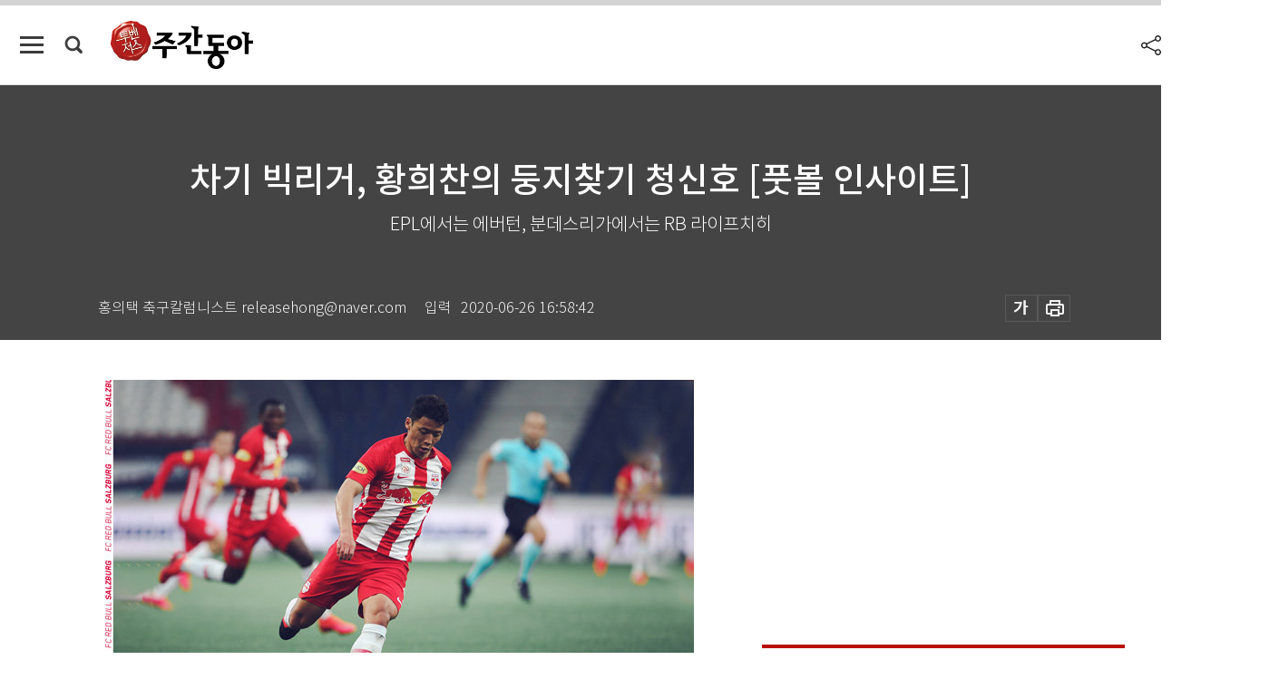

--- FILE ---
content_type: text/html; charset=UTF-8
request_url: https://weekly.donga.com/sports/article/all/11/2102631/1
body_size: 17699
content:
<!DOCTYPE html>
<html lang="ko">
<head>
<title>차기 빅리거, 황희찬의 둥지찾기 청신호 [풋볼 인사이트]｜주간동아</title>
<meta charset="utf-8" />
<meta http-equiv="X-UA-Compatible" content="IE=edge" />
<meta name='keywords' content='주간동아, 동아일보, 동아닷컴, Weekly.donga.com'>
<meta name='description' content="&ldquo;황희찬, 그동안 우리 팀에서 정말 잘해줬어. 행운을 빌게.&rdquo; 레드불 잘츠부르크를 이끈 제시 마시 감독도 이 선수의 이적을 기정사실화했다. 계약 기간이 한 시즌밖에 안 남은 지금&hellip;">
<meta name='writer' content='주간동아'>
<link rel="image_src" href="https://dimg1.donga.com/ugc/CDB/WEEKLY/Article/5e/f5/9c/40/5ef59c402361d2738de6.jpg" />
<link rel='stylesheet' type='text/css' href='https://image.donga.com/magazine/week_w/css/style_sub.css?t=20250410' />
<script data-ad-client='ca-pub-3925768217140661' async src='https://pagead2.googlesyndication.com/pagead/js/adsbygoogle.js'></script>
<!-- dable meta tag -->
<!-- 아이템 ID (필수): 아이템을 식별하기 위해 사용하시는 유일한 키를 입력해 주셔야 하며, 문자 혹은 숫자를 입력하실 수
있으며, 동일한 아이템의 경우, PC와 모바일에서 동일한 아이템 ID 값을 가져야 합니다. -->
<meta content="2102631" property="dable:item_id">

<!-- 아이템 작성자(기자명) (필수) -->
<meta content="홍의택 축구칼럼니스트" property="dable:author">

<!-- 아이템 카테고리 -->
<meta content="스포츠" property="article:section"> <!-- 메인 카테고리 (필수) -->

<!-- 아이템 작성일(ISO 8601) (필수) -->
<meta content="2020-06-26T16:58:42+09:00" property="article:published_time"> <!-- 예(한국시간 오후 1:20) -->

<meta name='robots' content='max-image-preview:standard'/>
<meta property="og:title" content="차기 빅리거, 황희찬의 둥지찾기 청신호 [풋볼 인사이트]" />
<meta property="og:image" content="https://dimg1.donga.com/ugc/CDB/WEEKLY/Article/5e/f5/9c/40/5ef59c402361d2738de6.jpg" />
<meta property="og:image:width" content="650" />
<meta property="og:image:height" content="365" />
<meta property="og:type" content="article" />
<meta property="og:site_name" content="주간동아" />
<meta property="og:description" content="“황희찬, 그동안 우리 팀에서 정말 잘해줬어. 행운을 빌게.” 레드불 잘츠부르크를 이끈 제시 마시 감독도 이 선수의 이적을 기정사실화했다. 계약 기간이 한 시즌밖에 안 남은 지금…" />
<meta property="og:pubdate" content="2020-06-26 16:58:42" />
<meta property='og:url' content='https://weekly.donga.com/sports/article/all/11/2102631/1'><meta name='twitter:url' content='https://weekly.donga.com/sports/article/all/11/2102631/1' />
<meta name="twitter:card" content="summary_large_image" />
<meta name="twitter:image:src" content="https://dimg1.donga.com/ugc/CDB/WEEKLY/Article/5e/f5/9c/40/5ef59c402361d2738de6.jpg" />
<meta name="twitter:site" content="@dongamedia" />
<meta name="twitter:description" content="“황희찬, 그동안 우리 팀에서 정말 잘해줬어. 행운을 빌게.” 레드불 잘츠부르크를 이끈 제시 마시 감독도 이 선수의 이적을 기정사실화했다. 계약 기간이 한 시즌밖에 안 남은 지금…" />
<meta name="twitter:title" content="차기 빅리거, 황희찬의 둥지찾기 청신호 [풋볼 인사이트]" />
<meta itemprop="name" content="차기 빅리거, 황희찬의 둥지찾기 청신호 [풋볼 인사이트]">
<meta itemprop="description" content="“황희찬, 그동안 우리 팀에서 정말 잘해줬어. 행운을 빌게.” 레드불 잘츠부르크를 이끈 제시 마시 감독도 이 선수의 이적을 기정사실화했다. 계약 기간이 한 시즌밖에 안 남은 지금…">
<meta itemprop="image" content="https://dimg1.donga.com/ugc/CDB/WEEKLY/Article/5e/f5/9c/40/5ef59c402361d2738de6.jpg">

<link rel='stylesheet' type='text/css' href='https://image.donga.com/magazine/week_m/css/jquery-ui.css' />
<script type="text/javascript" src="https://image.donga.com/donga/js.v.1.0/jquery-latest.js"></script>
<script type='text/javascript' src='https://image.donga.com/donga/js.v.1.0/jquery-ui.js'></script>
<script type='text/javascript' src='https://image.donga.com/donga/js.v.1.0/jquery-cookie.js'></script>
<script type='text/javascript' src='https://image.donga.com/donga/js.v.1.0/donga.js'></script>
<script type="text/javascript" src="https://image.donga.com/donga/js.v.2.0/slick.js"></script>
<link rel="stylesheet" type="text/css" href="https://image.donga.com/donga/css.v.2.0/slick.css"/>
<script type='text/javascript' src="https://image.donga.com/magazine/week_w/js/common.js?t=20260118"></script>
<script async src="https://securepubads.g.doubleclick.net/tag/js/gpt.js"></script>
<script>
  window.googletag = window.googletag || {cmd: []};
  googletag.cmd.push(function() {
    googletag.defineSlot('/106061858/donga_magazine/pc_magazine_300250', [300, 250], 'div-gpt-ad-1697095737422-0').addService(googletag.pubads());
    googletag.defineSlot('/106061858/donga_magazine/pc_magazine_120600', [120, 600], 'div-gpt-ad-1697098371287-0').addService(googletag.pubads());
    googletag.defineSlot('/106061858/pc_magazine_970250_1', [970, 250], 'div-gpt-ad-1697096865331-0').addService(googletag.pubads());
    googletag.defineSlot('/106061858/donga_magazine/pc_magazine_970250_2', [970, 250], 'div-gpt-ad-1697099813812-0').addService(googletag.pubads());
    googletag.pubads().enableSingleRequest();
    googletag.pubads().collapseEmptyDivs();
    googletag.enableServices();
  });
</script>

<script type="text/javascript" src="https://image.donga.com/donga/js.v.1.0/GAbuilder.js?t=20240911"></script>
<script type="text/javascript">
gabuilder = new GAbuilder('GTM-N9BWDNB') ;
let pageviewObj = {
    'up_login_status' : 'N',
        'ep_contentdata_content_id' : '11.2102631' ,
        'ep_contentdata_content_title' : '차기 빅리거, 황희찬의 둥지찾기 청신호 [풋볼 인사이트]' ,
        'ep_contentdata_delivered_date' : '2020-06-26 16:58:42' ,
        'ep_contentdata_content_category_1depth' : '스포츠' ,
        'ep_contentdata_content_category_2depth' : '-' ,
        'ep_contentdata_content_type' : '-' ,
        'ep_contentdata_content_tags' : '-' ,
        'ep_contentdata_author_name' : '홍의택 축구칼럼니스트(releasehong)' ,
        'ep_contentdata_content_source' : '' ,
        'ep_contentdata_content_multimedia' : '-' ,
        'ep_contentdata_content_characters' : '3543' ,
        'ep_contentdata_content_loginwall' : 'N' ,
        'ep_contentdata_content_series' : '풋볼 인사이트' ,
        'ep_contentdata_content_issue' : '-' ,
        'ep_contentdata_author_dept' : '-',
    'ep_contentdata_content_issue_number' : '1246'
}
gabuilder.GAScreen(pageviewObj);
</script>

</head>
<body>
    
<!-- Google Tag Manager (noscript) -->
<noscript><iframe src='https://www.googletagmanager.com/ns.html?id=GTM-N9BWDNB' height='0' width='0' style='display:none;visibility:hidden'></iframe></noscript>
<!-- End Google Tag Manager (noscript) -->
        <div id="wrap" class="sub_page">
        <div id="header" class="header view_page">
            <div class="progress_area">
                <div class="progress_bar"></div>
            </div>
            <div class="header_inner">
                <div class="util_box left_box">
                <button class="icon_comm btn_full_menu" type="button"></button>
<button class="icon_comm btn_search" type="button"></button>
<div class="search_box">
    <form action="https://weekly.donga.com/search" method="get">
        <div class="search_bar">
            <input type="text" name="query" id="query" class="top_search" placeholder="검색어를 입력하세요.">
            <button class="icon_comm btn_search" type="submit"></button>
        </div>
    </form>
    <div id="latest_cont" class="latest_cont">
        <div class="list_cont" id="search_saved">
            <span class="tit">최근검색어</span>
            <p class='no_search'>최근 검색어<br /> 내역이 없습니다.</p>
        </div>
        <div id="fun_cont" class="fun_cont">
            <span class='btn_save'>검색어 저장 <button type='button' class='save' data-save='Y'>끄기</button></span>
            <button type="button" class="btn_close icon_com01 close">닫기</button>
        </div>
    </div>
</div>
            <script>
            $('#fun_cont .save').on('click', function () {
                if ( $(this).data('save') == "N" )
                {
                    $(this).data('save', 'Y') ;
                    $(this).html('끄기');
                    $.cookie('WEEKLYsearchWordSave', 'Y', { expires: 365, path: '/', domain: 'donga.com' });
                    $("#latest_cont p").remove() ;
                    $("#latest_cont ul").show() ;

                    let eventObj = {};
                    eventObj = {
                        event_name : 'search_event',
                        ep_button_name : '검색어 저장 켜기',
                        ep_button_area : '헤더',
                        ep_button_category : '공통'
                    }
                    gabuilder.GAEventOBJ(eventObj) ;
                }
                else
                {
                    $(this).data('save', 'N') ;
                    $(this).html('켜기');
                    $.cookie('WEEKLYsearchWordSave', 'N', { expires: 365, path: '/', domain: 'donga.com' });
                    $("#latest_cont ul").hide() ;
                    $("#latest_cont .list_cont .no_search").remove() ;
                    $("#latest_cont .list_cont").append("<p class='no_search'>검색어 저장 기능을<br /> 확인해주세요.</p>") ;

                    let eventObj = {};
                    eventObj = {
                        event_name : 'search_event',
                        ep_button_name : '검색어 저장 끄기',
                        ep_button_area : '헤더',
                        ep_button_category : '공통'
                    }
                    gabuilder.GAEventOBJ(eventObj) ;
                }
                return false;
            });
            $('#latest_cont .btn_del').on('click', function () {
                var word = $(this).data('word') ;
                setCookieSearch(word) ;
                $(this).parent().remove() ;
                return false;
            });
            function setCookieSearch(word)
            {
                $.ajax({
                    type: "GET",
                    url: "https://weekly.donga.com/search?mode=remove&query=" + word ,
                    dataType: "html",
                    success: function (result) {
                    }
                });
            }
            </script>

                </div>
                <h2 class="top_logo">
<a href="https://weekly.donga.com">
    <img src="https://image.donga.com/magazine/week_w/images/common/top_logo.png" alt="주간동아">
</a>
</h2>
<div id="gnb" class="gnb ">
    <ul class="gnb_menu">
        <li><a href="https://weekly.donga.com/coverstory">커버스토리</a></li>
        <li><a href="https://weekly.donga.com/politics">정치</a></li>
        <li><a href="https://weekly.donga.com/economy">경제</a></li>
        <li><a href="https://weekly.donga.com/society">사회</a></li>
        <li><a href="https://weekly.donga.com/inter">국제</a></li>
        <li><a href="https://weekly.donga.com/culture">문화&amp;라이프</a></li>
        <li><a href="https://weekly.donga.com/science">IT&amp;과학</a></li>
        <li><a href="https://weekly.donga.com/sports">스포츠</a></li>
        <li><a href="https://weekly.donga.com/people">피플</a></li>
    </ul>
</div>
                <div class="scroll_title">
                    <h2 class="current_title">차기 빅리거, 황희찬의 둥지찾기 청신호 [풋볼 인사이트]</h2>
                    <button class='btn_editnum'><span class='month'>1246</span>호 (2020. 7. 3)</button>
                </div>
                <div class="util_box right_box">
                    <button type="button" class="btn_share"></button>
                    <button type="button" class="btn_reply reply_yes">
                        <span class="replyCnt"></span>
                    </button>
                    <div class='login_wrap '>
    <button class='btn_login'><a href='https://secure.donga.com/membership/login.php?gourl=https%3A%2F%2Fweekly.donga.com%2Fsports%2Farticle%2Fall%2F11%2F2102631%2F1' data-event_name="click_event" data-ep_button_name="로그인" data-ep_button_area="헤더" data-ep_button_category="공통" class='btn_login_gtm'>로그인</a></button>
    <div class='login_list_wrap'>
        <h2 class='user_name'><a href='https://secure.donga.com/membership/info.php'><span class='name'></span> 님</a></h2>
        <h3 class='menu_title'>내 콘텐츠</h3>
        <ul class='login_list'>
            <li>
                <a href='https://weekly.donga.com/Reporter?m=my'>내 구독 기자</a>
                <a href='https://weekly.donga.com/Series?m=my'>내 구독 연재</a>
            </li>
        </ul>
        <a href='https://secure.donga.com/membership/logout.php?gourl=https%3A%2F%2Fweekly.donga.com%2Fsports%2Farticle%2Fall%2F11%2F2102631%2F1' class='logout'>로그아웃</a>
    </div>
</div>
                </div>
                <div id="shareLayer" class="share_layer">
                    <span class="title">공유하기</span>
                    <ul class="share_list"></ul>
                    <span class="icon_comm btn_close">닫기</span>
                </div>
            </div>
            <div class="full_menu_wrap">
    <div class="inner">
        <script src = 'https://dimg.donga.com/carriage/WEEKLY/cron/weekly_poster/weekly_poster.0.js?t=20260118'></script>
        <div class="menu_box">
            <ul class="menu_list gnb_list">
                <li><a href="https://weekly.donga.com/coverstory">커버스토리</a></li>
                <li><a href="https://weekly.donga.com/politics">정치</a></li>
                <li><a href="https://weekly.donga.com/economy">경제</a></li>
                <li><a href="https://weekly.donga.com/society">사회</a></li>
                <li><a href="https://weekly.donga.com/inter">국제</a></li>
                <li><a href="https://weekly.donga.com/culture">문화&amp;라이프</a></li>
                <li><a href="https://weekly.donga.com/science">IT&amp;과학</a></li>
                <li><a href="https://weekly.donga.com/sports">스포츠</a></li>
                <li><a href="https://weekly.donga.com/people">피플</a></li>
                <li><a href="https://weekly.donga.com/List">전체기사</a></li>
            </ul>
            <ul class="menu_list etc_list">
                <li><a href="https://weekly.donga.com/Series">연재</a></li>
                <li><a href="https://pf.kakao.com/_ExlPxixj" target='_blank'>기사제보</a></li>
                <li><a href="https://weekly.donga.com/Library?c=new">최신호 목차</a></li>
                <li><a href="https://web.donga.com/order/magazine/subscription.php" target="_blank">구독신청</a></li>
                <li><a href="https://weekly.donga.com/Library">라이브러리</a></li>
                <li><a href="https://weekly.donga.com/Docs?m=ad">광고안내</a></li>
                <li><a href="https://weekly.donga.com/Reporter">기자페이지</a></li>
            </ul>
        </div>
    </div>
</div>
        </div>
    
            <div class="editart_list_wrap">
            <div class="editart_list">
                <div class="title_cont">
                    <h3 class='title'>주간동아 <span class='month_num'>1246</span>호</h3>
                    <button class="btn_all"><a href="https://weekly.donga.com/Library?c=1246">전체목차보기</a></button>
                    <button class="btn_close"></button>
                    <h4 class='pub_date'>..</h4>
                </div>
                <ul class="editart_list_contents">
                        <li class='list_cate'><h5 class='category'>정치</h5><ul class='contents_list'><li><a href='https://weekly.donga.com/politics/article/03/11/2107320/1'>못 말리는 김현미의 자화자찬</a></li><li><a href='https://weekly.donga.com/politics/article/03/11/2107172/1'>“기본소득은 복지국가 틀 흔드는 위험한 발상”</a></li><li><a href='https://weekly.donga.com/politics/article/03/11/2106349/1'>추미애의 신묘한 권법</a></li><li><a href='https://weekly.donga.com/politics/article/03/11/2106345/1'>진중권, “‘토착왜구’로 몰리는 보수, 진보도 감동시켜야 재건 가능“ [진중권의 직설⑤]</a></li><li><a href='https://weekly.donga.com/politics/article/03/11/2106250/1'>北 원산에 배치된 구형 전투기, 근접 공중전엔 南보다 우세 [웨펀]</a></li><li><a href='https://weekly.donga.com/politics/article/03/11/2105307/1'>與,국회 상임위원장 싹쓸이</a></li><li><a href='https://weekly.donga.com/politics/article/03/11/2102705/1'>“장관 말을 잘라 먹고!”</a></li><li><a href='https://weekly.donga.com/politics/article/03/11/2099654/1'>개성공단에 주둔한 북한군, 교전하면 10분 만에 ‘초토화’ [웨펀]</a></li><li><a href='https://weekly.donga.com/politics/article/03/11/2096275/1'>“300만 원 이하도 공개” 여론, 20대 국회는 ‘모른 척’ 넘겨</a></li><li><a href='https://weekly.donga.com/politics/article/03/11/2089572/1'>1개 분대 탑승 어려운 수리온헬기, 양산 결정하겠다니 [웨펀]</a></li><li><a href='https://weekly.donga.com/politics/article/03/11/2076720/1'>“적의 위협에 대항할 수 없는 무기, 국산도 만들 필요 없다” [웨펀]</a></li></ul></li><li class='list_cate'><h5 class='category'>경제</h5><ul class='contents_list'><li><a href='https://weekly.donga.com/economy/article/04/11/2108075/1'>“내 집 마련은 3기 신도시 신규 분양 공략이 최선책”</a></li><li><a href='https://weekly.donga.com/economy/article/04/11/2100506/1'>‘임대차 3법’ 시행 시나리오, “손해 감수하던 집주인도 인내심 무너져”</a></li></ul></li><li class='list_cate'><h5 class='category'>사회</h5><ul class='contents_list'><li><a href='https://weekly.donga.com/society/article/05/11/2109165/1'>위기에 더욱 빛난 KT&G의 차별화된 사회공헌</a></li><li><a href='https://weekly.donga.com/society/article/05/11/2109154/1'>평화와 번영으로 가는 길, 강원도가 개척한다</a></li><li><a href='https://weekly.donga.com/society/article/05/11/2107294/1'>다주택자 장차관 14명 집에선 ‘버틴 자의 웃음’도 비쳐</a></li><li><a href='https://weekly.donga.com/society/article/05/11/2102807/1'>지방직 공무원들, “주52시간 근무제 지키기 어려워”</a></li><li><a href='https://weekly.donga.com/society/article/05/11/2100519/1'>산모 3명 중 1명이 ‘늦맘’, 고단함 줄여줄 시스템 시급 [늦맘이어도 괜찮아-㉒]</a></li></ul></li><li class='list_cate'><h5 class='category'>국제</h5><ul class='contents_list'><li><a href='https://weekly.donga.com/inter/article/06/11/2100676/1'>“북핵 위협엔 저위력 핵무기가 더 적절”, 美 실전 배치 들어갔다</a></li></ul></li><li class='list_cate'><h5 class='category'>문화&라이프</h5><ul class='contents_list'><li><a href='https://weekly.donga.com/culture/article/0701/11/2107245/1'>임영웅·송가인의 K-트로트 효과, 가수 지망생 선망도 치솟아</a></li><li><a href='https://weekly.donga.com/culture/article/0701/11/2102702/1'>이 군대로 백전백패 12만, 저가항공사 암담한 요즘 9만 클릭</a></li><li><a href='https://weekly.donga.com/culture/article/0701/11/2102754/1'>"집콕에 비좁게 보인다면 싱크대에서 조리 도구 치워보라"</a></li><li><a href='https://weekly.donga.com/culture/article/0701/11/2102759/1'>이불 사이에 신문 끼워 넣으면 습기 걱정 끝</a></li><li><a href='https://weekly.donga.com/culture/article/0701/11/2096225/1'>‘1일1깡’ 실천하는 팬들의 ‘깡지순례길’ [구기자의 #쿠스타그램]</a></li></ul></li><li class='list_cate'><h5 class='category'>스포츠</h5><ul class='contents_list'><li><a href='https://weekly.donga.com/sports/article/09/11/2102631/1'>차기 빅리거, 황희찬의 둥지찾기 청신호 [풋볼 인사이트]</a></li><li><a href='https://weekly.donga.com/sports/article/09/11/2096221/1'>‘화나 이글스’는 왜 ‘매일져 리그’에 빠졌나 [베이스볼 비키니]</a></li></ul></li>
                </ul>
            </div>
        </div>        <div id="contents">
            <div class="article_wrap">
                <div class="article_top">
                    <div class="inner">
                        <h3 class="sub_title"></h3>
                        <p class="title_text">차기 빅리거, 황희찬의 둥지찾기 청신호 [풋볼 인사이트]</p>
                        <p class="title_sub_text">EPL에서는 에버턴, 분데스리가에서는 RB 라이프치히 </p>
                        <div class="top_below_box">
                            <li class='info_write'><h4 class='info_writer'><p class='name'>홍의택 축구칼럼니스트 releasehong@naver.com</p></h4><p class='info_time'>입력<span class='time'>2020-06-26 16:58:42</span></p></li>
                            <div class="util_box">
                                <button type="button" class="btn_util btn_font"></button>
                                <button type="button" class="btn_util btn_print"></button>
                                
                            </div>
                            <div id="fontLayer" class="font_layer">
                                <span class="title">글자크기 설정</span>
                                <span class="font_size">
                                    <button type="button" class="btn_font01">가</button>
                                    <button type="button" class="btn_font02">가</button>
                                    <button type="button" class="btn_font03 on">가</button>
                                    <button type="button" class="btn_font04">가</button>
                                </span>
                                <span class="icon_com01 btn_close">닫기</span>
                            </div>
                        </div>
                    </div>
                </div>
                <div class="article_contents">
                    <div class="inner">
                        <div class="content">
                            <div class="article_view">
                            
                            <div class='article_photo center'><div class='thumb'><img src='https://dimg.donga.com/ugc/CDB/WEEKLY/Article/5e/f5/9c/40/5ef59c402361d2738de6.jpg' alt='최근 이적을 앞둔 레드불 잘츠부르크의 황희찬.' /></div><p class='desc' style='width:650px'>최근 이적을 앞둔 레드불 잘츠부르크의 황희찬.</p></div>“황희찬, 그동안 우리 팀에서 정말 잘해줬어. 행운을 빌게.” 레드불 잘츠부르크를 이끈 제시 마시 감독도 이 선수의 이적을 기정사실화했다. 계약 기간이 한 시즌밖에 안 남은 지금, 팀에서도 더는 잡아둘 수 없다고 판단한 모양이다. 숱한 설을 양산해온 황희찬이 이제는 더 큰 리그, 더 큰 팀으로 향할 참이다.&nbsp;<br><br>또 한 명의 대한민국 빅리거 탄생이라. 과거 박지성이 순도 높은 골로 네덜란드와 잉글랜드 무대를 뒤흔들곤 했지만, 정통 스코어러 임무를 맡은 건 아니었다. 골잡이 영역에서 보면 어쩌면 손흥민이 쥐고 있는 그 바통을 황희찬이 함께 들 수 있지 않을까라는 기대도 있다.&nbsp;<br><br>황희찬이 유럽 땅에 출사표를 던진 건 2015년 1월이다. 포항스틸러스 U-18 포항제철고 졸업과 동시에 장거리 비행길에 올랐다. 행선지 오스트리아는 ‘미지의 땅’ 느낌이 강했다. 과거 서정원 전 감독 등이 선수로 활약하긴 했으나, 국내 축구팬에게 그리 친숙한 곳은 아니었다. 더욱이 처음부터 이 선수의 성공 가도를 내다본 이가 얼마나 됐을까. 국내 고교 초특급이라는 데는 이견이 없었어도, 유럽은 또 다른 얘기였다. 5년 전 잘츠부르크 첫 계약 당시 수줍게 웃던 앳된 소년 앞엔 너무도 고된 싸움이 남아 있었다.<br><br><h3 class='mid_title type02'>EPL에서는 에버턴이 유력</h3>“나를 대놓고 무시하는 동료와 서로 걷어차면서 싸운 적도 있다.” 잘츠부르크 현지에서 만난 황희찬이 과거 에피소드를 꺼내 놓았다. 그런 척박한 토양에서 만 5년 넘도록 분투했고, 생존을 통해 스스로 가치를 증명해 보였다. 오스트리아에서 가장 잘나간다는 팀의 2군에서 시작해 1군 주축이 됐으며, 매년 우승 트로피를 선사하는 등 팀 최전성기를 이끌었다. 유럽축구연맹(UEFA) 유로파리그 4강행 합작, 챔피언스리그 리버풀전 강렬한 득점, 그리고 월드컵과 올림픽, 아시아경기까지. 이제는 더 큰 꿈을 현실로 탐할 때도 됐다 싶다. 때로는 롤러코스터를 타면서까지 축구선수로 성장할 자양분을 빨아들였다.&nbsp;<br><br>유럽 현지 매체들이 거론한 선택지는 크게 두 가지. 잉글리시프리미어리그(EPL)와 독일 분데스리가다. 먼저 EPL은 비교적 최근까지 에버턴 FC행 얘기가 흘러나왔다. 지난겨울 울버햄프턴 원더러스가 꾸준히 언급된 데 이어, 또 다른 클럽이 등장한 것이다. 황희찬 본인도 잉글랜드를 우선순위로 삼았던 것을 떠올리면 개인적 동기 차원에서 흡족할 만했다.&nbsp;<br><br><script type='text/javascript' src='https://image.donga.com/dac/MAGAZINE/PC/magazine_common_view_middle_5para_01.js'></script><br><br>에버턴은 황희찬에게 크나큰 도전이 될 수 있다. 일단 팀 규모부터가 생각보다 상당하다. 박지성, 이영표, 박주영, 손흥민 등 종전 선배들이 맨체스터 유나이티드, 아스널 FC, 토트넘 홋스퍼 같은 팀에서 뛰어서 그렇지, 에버턴도 절대 작은 클럽이 아니다. 2019-2020시즌 순위는 12위로 처져 있지만, 그 위 팀들과 승점 차가 그리 크지 않다. 빡빡하기로 소문난 EPL에서 중상위권을 유지해온 잔뼈 굵은 구단이다.&nbsp;<br><br>‘팀에서 선수를 얼마나 원하느냐’, 즉 ‘경기당 몇 분 정도 출전할 수 있느냐’ 차원에서 고민할 일이다. 황희찬의 사정을 잘 아는 관계자들에 따르면 명장으로 꼽히는 카를로 안첼로티 에버턴 감독도 오랫동안 이 선수를 지켜봐왔다. 다만 황희찬과 또래인 히샬리송이나 도미닉 칼버트르윈 등 기존 자원들과의 경쟁을 고려해야 한다. 도전자 입장에서 깨야 할 벽을 간과할 순 없다. 물론 이런 틈바구니에서 살아만 남는다면 빅클럽행은 한결 수월할 테다. 세계적으로 이목이 쏠리는 EPL의 노출도라면 메리트가 어마어마하다.<br><br><h3 class='mid_title type02'>리그만 따지면, EPL이 더 매력적</h3>그 후 떠오른 게 독일 RB 라이프치히다. 그간 잘츠부르크에서 라이프치히로 넘어간 선수가 한둘이 아니었던 만큼 황희찬의 독일행을 막연하게나마 그리는 이도 적잖았다. 그런데 이달 들어 이 예측이 급물살을 타기 시작했다. 독일 ‘빌트’ ‘키커’ 등 현지 유력 매체들이 황희찬과 라이프치히를 엮으면서부터다. 이들은 어느 정도 신중한 면이 있는 매체들로, 그간 쌓아온 신뢰도가 꽤 된다. “그 보도들이 실제 선수 사정과도 근접하다”는 제보도 뒤따랐다.&nbsp;<br><br>황희찬이 라이프치히로 갈 것이라고 유추할 만한 단서는 꽤 많다. 일단 라이프치히의 골잡이 티모 베르너가 이적했다. EPL 소속 첼시 FC는 최근 “라이프치히의 베르너와 5년 계약을 맺었다”고 공표했다. 원 구단으로선 핵심 자원이 빠진 자리를 하루빨리 메워야 한다. 율리안 나겔스만 라이프치히 감독이 황희찬의 존재를 잘 아는 만큼 이 선수 역시 영입 후보군에 있으리라는 합리적 추론이 나온다.&nbsp;<br><br>감독이 원해서, 선수가 원해서라는 이유만으로 덜컥 거래가 성사되진 않는다. 축구에서 ‘이적’은 이적료를 다룰 양 구단 간, 그리고 금전적 조건 및 계약 기간 등을 맞출 구단과 선수 간 여러 합의가 맞아떨어져야 하는 이른바 종합예술이다. 황희찬의 사례처럼 기존 구단이 아직 선수 권리를 주장할 수 있다면 ‘A팀-선수-B팀’ 모두가 충족할 협상 과정이 필수다. 서로 조금이라도 더 얻으려는 복잡한 수 싸움이 불가피하다는 얘기다.&nbsp;<br><br>이런 점을 고려한다면 분데스리가행 전망이 밝은 편이다. 잘츠부르크와 라이프치히는 에너지 드링크 업체 ‘레드불’을 통해 태어났다. 모기업을 클럽 이름에 전체적으로 노출할 수 없다는 규정에 의거, 라이프치히가 ‘Red Bull’ 대신 약자만 같은 ‘RasenBall Sport’를 사용하고 있지만 두 팀 모두 레드불을 뿌리로 하고 있다. 라이프치히 홈구장 이름도 ‘레드불 아레나’다. 모태가 같은 팀인 만큼 선수 이적의 매듭을 풀어가기도 쉬웠다. 실제로 나비 케이타, 다요 우파메카노 등 적잖은 잘츠부르크 출신이 라이프치히에서 만개했다.&nbsp;<br><br>리그 전반의 경쟁력이라면 EPL이 분데스리가보다 매력적이긴 하다. 다만 최근 몇 년간 바이에른 뮌헨, 보루시아 도르트문트, 보루시아 묀헨글라트바흐 등과 최상위권에서 경쟁해온 라이프치히라면 황희찬의 커리어에 ‘분데스리가 우승’을 새겨 넣을지도 모를 일이다. 이는 함부르크 SV, 바이엘 04 레버쿠젠을 거친 손흥민에게도 없는 대업적이다.<br><br><h3 class='mid_title type02'>황희찬, 세계적 선수로 도약할 준비</h3>또 라이프치히는 매년 챔피언스리그에 출전 중이다. 정규리그나 유로파리그에 만족해야 할 에버턴과 달리, 이곳에서라면 ‘별들의 전쟁’을 좀 더 많이 경험할 수 있다. 황희찬 본인도 챔피언스리그가 얼마나 매력적인지 잘 알고 있다. 몸값 폭등의 실경험자이기도 하지 않나. 황희찬의 빅리그 이적설이 연이어 터져 나온 것도 지난해 10월 리버풀 수비수 버질 판 다이크를 제친 뒤 골문을 연 다음이었다.&nbsp;<br><br>지금까지 큰 그림을 그리며 준비해온 황희찬이다. 사석에서는 “훗날 잉글랜드나 스페인에서 뛰고 싶다”는 바람을 밝히기도 했다. 지금 당장 유럽에서 손꼽히는 대형 클럽으로 가면 좋겠지만, 병역이 해결된 20대 중반 선수에겐 확실한 디딤돌이 우선이다. 오스트리아에서만 누빈 지난 5년과 달리, 새로운 리그 흐름에 익숙해진다면 향후 빅클럽 적응도 한결 수월할 테다.&nbsp;<br><br>새로운 팀과 관련된 공식 발표도 머지않은 듯하다. 황희찬을 가까이에서 지켜봐온 이의 말이 문득 떠오른다. “5년 전 오스트리아에 갈 때 ‘진짜 시작이구나’ 싶었는데, 지금도 ‘또다시 시작이구나'’라는 느낌이다. 매 순간이 도전이고 쉬운 게 하나도 없었다.” 본디 황희찬의 것은 존재하지 않았을지도 모른다. 늘 무언가를 쟁취하며 이뤄왔으니, 이제는 또 다른 출발선에 선 이 공격수의 꿈을 응원한다.<br><br>
                            </div>
                            <div class="article_bottom">
                                <!-- 키워드 -->
                                
                                <!-- //키워드 -->
                                <!-- 관련 기획/연재 -->
                                                        <div class='relative_article'>
                            <div class='title_cont'>
                                <h4 class='title'><a href='https://weekly.donga.com/Series?c=990920' data-event_name="click_content_event" data-ep_button_name="풋볼 인사이트" data-ep_button_area="관련 연재" data-ep_button_category="기사뷰">풋볼 인사이트</a></h4>
                                <button type='button' class='btn_subscribe'  data-scrap='990920' data-scrap_type='series' data-scrap_name='풋볼 인사이트' data-scrap_idx='/sports/article/all/11/2091865/1' >구독</button>
                            </div>
                            <div class='relative_cont'>
                                <div class='thum'><img src='https://dimg.donga.com/a/250/170/90/1/ugc/CDB/WEEKLY/Article/5e/e6/d3/7b/5ee6d37b0623d2738de6.jpg' alt='' /></div>
                                <ul class='relative_article_list'>
                                    <li class='list_item'><a href='https://weekly.donga.com/sports/article/all/11/2091865/1' data-event_name="click_content_event" data-ep_button_name="기분 좋은 손흥민의 레알마드리드 이적설 [풋볼인사이트]" data-ep_button_area="관련 연재" data-ep_button_category="기사뷰"><h5 class='relative_title'>기분 좋은 손흥민의 레알마드리드 이적설 [풋볼인사이트]</h5><p class='relative_txt'>‘손흥민의 레알 마드리드행?’ 6월 첫째 주 스페인에서 시작된 보도가 세계로 퍼졌다. 유럽 전반을 거치더니 국내로 넘어와서도 이슈가 됐다. '…</p></a></li><li class='list_item'><a href='https://weekly.donga.com/sports/article/all/11/2076435/1' data-event_name="click_content_event" data-ep_button_name="빅 리거 실력+베테랑 관록=K리그 부흥동력 [풋볼 인사이트]" data-ep_button_area="관련 연재" data-ep_button_category="기사뷰"><h5 class='relative_title'>빅 리거 실력+베테랑 관록=K리그 부흥동력 [풋볼 인사이트]</h5></a></li><li class='list_item'><a href='https://weekly.donga.com/sports/article/all/11/2057799/1' data-event_name="click_content_event" data-ep_button_name="전북의 4연패냐, 울산의 설욕전이냐 [풋볼인사이트]" data-ep_button_area="관련 연재" data-ep_button_category="기사뷰"><h5 class='relative_title'>전북의 4연패냐, 울산의 설욕전이냐 [풋볼인사이트]</h5></a></li>
                                </ul>
                            </div>
                        </div>
                                <!-- //관련 기획/연재 -->
                                
                                <!-- //댓글 -->
                                                    <div class="reply_wrap">
                        <div class="reply_box">
                            <link rel='stylesheet' type='text/css' href='https://image.donga.com/donga/css.v.2.0/donga_reply.css?t=20230913' />
                            <script type='text/javascript' src='https://image.donga.com/donga/js.v.4.0/spintop-comment.js?t=20230913'></script>
                            <a name='replyLayer'></a>
                            <div class="reply_top">
                                <span class="title">댓글</span>
                                <span class="txt"><em id='replyCnt' class='replyCnt'>0</em>개</span>
                            </div>
                            <div class='login_box'><a href='javascript:void(0);'  onclick="javascript:gabuilder.setMakeCookiePV('댓글', 'ga4Articleinfo', 'donga.com', 10, 'https://secure.donga.com/membership/login.php?gourl=https%3A%2F%2Fweekly.donga.com%2Fsports%2Farticle%2Fall%2F11%2F2102631%2F1?comm'); return false;">의견을 남겨주세요. </a></div>
                            <div id='spinTopBestLayer' class='reply_con'></div>
                            <div class="more" style="display:block">
                                <a href="javascript:void(0);" class="btn_more" onclick="javascript:replyLayerPopup();" >
                                    <span class="txt_more">전체 댓글 <span class="replyCnt">0</span>개 보기</span>
                                    <span class="icon_com icon_more"></span>
                                </a>
                            </div>
                        </div>
                    </div>
                    <div id="replyLayerPopup">
                        <div class="reply_layer_con">
                            <div class="reply_box">
                                <a name='replyLayer'></a>
                                <div class="reply_top_wrap">
                                    <div class="reply_top">
                                        <span class="title">댓글</span>
                                        <span class="txt"><em class='replyCnt'>0</em>개</span>
                                    </div>
                                    <span class="layer_close" onclick="javascript:return replyPopupObj.hide();">닫기</span>
                                </div>
                                <div id="spinTopLayer"></div>
                            </div>
                            <div id="reply_gather"></div>
                        </div>
                    </div>

                            </div>
                        </div>
                        <!-- EAST -->
                        <div class="aside">
                            <div class="aside_top_ad">
                                <div class="tem_ad02"><!-- /106061858/donga_magazine/pc_magazine_300250 -->
<div id='div-gpt-ad-1697095737422-0' style='min-width: 300px; min-height: 250px;'>
  <script>
    googletag.cmd.push(function() { googletag.display('div-gpt-ad-1697095737422-0'); });
  </script>
</div></div>
                            </div>
                            <div class="aside_track prjct_srs">
                                <div class="aside_list_box prjct_srs">
                                    <ul class="aside_slide_list">
                                        <li class='list_item'><div class='title_cont'><h4 class='sub_title'>기획·연재</h4><h3 class='title'><a href='https://weekly.donga.com/Series?c=990456' data-event_name="click_content_event" data-ep_button_name="투(投)벤저스" data-ep_button_area="기획·연재" data-ep_button_category="기사뷰">투(投)벤저스</a></h3><button type='button' class='btn_subscribe'  data-scrap='990456' data-scrap_type='series' data-scrap_name='투(投)벤저스' data-scrap_idx='/economy/article/04/13/6058093/1' >구독</button></div><div class='list_cont'><a href='https://weekly.donga.com/economy/article/04/13/6058093/1' data-event_name="click_content_event" data-ep_button_name="‘AI 해킹’ 본질은 인간의 판단과 통제 실패" data-ep_button_area="기획·연재" data-ep_button_category="기사뷰">
                    <div class='thumb'><img src='https://dimg.donga.com/a/150/90/90/1/ugc/CDB/WEEKLY/Article/69/67/49/c4/696749c40867a0a0a0a.png' alt=''></div>
                    <div class='info'>
                    <p>‘AI 해킹’ 본질은 인간의 판단과 통제 실패</p>
                    </div>
                    </a><a href='https://weekly.donga.com/economy/article/04/13/6058084/1' data-event_name="click_content_event" data-ep_button_name="‘환율 안정’ 국내 투자 매력도 높여야 가능하다" data-ep_button_area="기획·연재" data-ep_button_category="기사뷰">
                    <div class='thumb'><img src='https://dimg.donga.com/a/150/90/90/1/ugc/CDB/WEEKLY/Article/69/67/49/4c/6967494c01b6a0a0a0a.png' alt=''></div>
                    <div class='info'>
                    <p>‘환율 안정’ 국내 투자 매력도 높여야 가능하다</p>
                    </div>
                    </a><a href='https://weekly.donga.com/economy/article/04/13/6058078/1' data-event_name="click_content_event" data-ep_button_name="올해 주목받는 원자재는 구리" data-ep_button_area="기획·연재" data-ep_button_category="기사뷰">
                    <div class='thumb'><img src='https://dimg.donga.com/a/150/90/90/1/ugc/CDB/WEEKLY/Article/69/68/32/57/696832570f5ad2738e25.jpg' alt=''></div>
                    <div class='info'>
                    <p>올해 주목받는 원자재는 구리</p>
                    </div>
                    </a></div></li><li class='list_item'><div class='title_cont'><h4 class='sub_title'>기획·연재</h4><h3 class='title'><a href='https://weekly.donga.com/Series?c=990466' data-event_name="click_content_event" data-ep_button_name="돈의 심리" data-ep_button_area="기획·연재" data-ep_button_category="기사뷰">돈의 심리</a></h3><button type='button' class='btn_subscribe'  data-scrap='990466' data-scrap_type='series' data-scrap_name='돈의 심리' data-scrap_idx='//article/990466/13/6051571/1' >구독</button></div><div class='list_cont'><a href='https://weekly.donga.com//article/990466/13/6051571/1' data-event_name="click_content_event" data-ep_button_name="주택 보유세 올리면 집값도 뛴다" data-ep_button_area="기획·연재" data-ep_button_category="기사뷰">
                    <div class='thumb'><img src='https://dimg.donga.com/a/150/90/90/1/ugc/CDB/WEEKLY/Article/69/61/a2/7b/6961a27b1fd3a0a0a0a.png' alt=''></div>
                    <div class='info'>
                    <p>주택 보유세 올리면 집값도 뛴다</p>
                    </div>
                    </a><a href='https://weekly.donga.com//article/990466/13/6039412/1' data-event_name="click_content_event" data-ep_button_name="부자가 친구의 성공을 반기는 이유" data-ep_button_area="기획·연재" data-ep_button_category="기사뷰">
                    <div class='thumb'><img src='https://dimg.donga.com/a/150/90/90/1/ugc/CDB/WEEKLY/Article/69/57/52/38/6957523826e0a0a0a0a.png' alt=''></div>
                    <div class='info'>
                    <p>부자가 친구의 성공을 반기는 이유</p>
                    </div>
                    </a><a href='https://weekly.donga.com//article/990466/13/6029410/1' data-event_name="click_content_event" data-ep_button_name="여행이 행복한 건 ‘돈 쓰는 사람’이기 때문 " data-ep_button_area="기획·연재" data-ep_button_category="기사뷰">
                    <div class='thumb'><img src='https://dimg.donga.com/a/150/90/90/1/ugc/CDB/WEEKLY/Article/69/4e/2c/91/694e2c912317a0a0a0a.jpg' alt=''></div>
                    <div class='info'>
                    <p>여행이 행복한 건 ‘돈 쓰는 사람’이기 때문 </p>
                    </div>
                    </a></div></li><li class='list_item'><div class='title_cont'><h4 class='sub_title'>기획·연재</h4><h3 class='title'><a href='https://weekly.donga.com/Series?c=990927' data-event_name="click_content_event" data-ep_button_name="위클리 해축" data-ep_button_area="기획·연재" data-ep_button_category="기사뷰">위클리 해축</a></h3><button type='button' class='btn_subscribe'  data-scrap='990927' data-scrap_type='series' data-scrap_name='위클리 해축' data-scrap_idx='//article/990927/13/6050224/1' >구독</button></div><div class='list_cont'><a href='https://weekly.donga.com//article/990927/13/6050224/1' data-event_name="click_content_event" data-ep_button_name="맨시티, ‘특급 골잡이’ 세메뇨 영입으로 공격 퍼즐 완성 노린다" data-ep_button_area="기획·연재" data-ep_button_category="기사뷰">
                    <div class='thumb'><img src='https://dimg.donga.com/a/150/90/90/1/ugc/CDB/WEEKLY/Article/69/60/8b/70/69608b702023a0a0a0a.jpg' alt=''></div>
                    <div class='info'>
                    <p>맨시티, ‘특급 골잡이’ 세메뇨 영입으로 공격 퍼즐 완성 노린다</p>
                    </div>
                    </a><a href='https://weekly.donga.com//article/990927/13/6039379/1' data-event_name="click_content_event" data-ep_button_name="[영상] “요즘 세계 축구는 ‘더 많이, 더 세게 뛰는’ 게 대세”" data-ep_button_area="기획·연재" data-ep_button_category="기사뷰">
                    <div class='thumb'><img src='https://dimg.donga.com/a/150/90/90/1/ugc/CDB/WEEKLY/Article/69/5b/48/5d/695b485d1f4fa0a0a0a.jpg' alt=''></div>
                    <div class='info'>
                    <p>[영상] “요즘 세계 축구는 ‘더 많이, 더 세게 뛰는’ 게 대세”</p>
                    </div>
                    </a><a href='https://weekly.donga.com//article/990927/13/6029419/1' data-event_name="click_content_event" data-ep_button_name="부임 7개월 만에 리더십 위기 알론소 감독" data-ep_button_area="기획·연재" data-ep_button_category="기사뷰">
                    <div class='thumb'><img src='https://dimg.donga.com/a/150/90/90/1/ugc/CDB/WEEKLY/Article/69/4e/2d/82/694e2d8207a6a0a0a0a.jpg' alt=''></div>
                    <div class='info'>
                    <p>부임 7개월 만에 리더십 위기 알론소 감독</p>
                    </div>
                    </a></div></li><li class='list_item'><div class='title_cont'><h4 class='sub_title'>기획·연재</h4><h3 class='title'><a href='https://weekly.donga.com/Series?c=990784' data-event_name="click_content_event" data-ep_button_name="김상하의 이게 뭐Z?" data-ep_button_area="기획·연재" data-ep_button_category="기사뷰">김상하의 이게 뭐Z?</a></h3><button type='button' class='btn_subscribe'  data-scrap='990784' data-scrap_type='series' data-scrap_name='김상하의 이게 뭐Z?' data-scrap_idx='//article/0701/13/6054589/1' >구독</button></div><div class='list_cont'><a href='https://weekly.donga.com//article/0701/13/6054589/1' data-event_name="click_content_event" data-ep_button_name="Z세대의 ‘N인N색’ 새해맞이" data-ep_button_area="기획·연재" data-ep_button_category="기사뷰">
                    <div class='thumb'><img src='https://dimg.donga.com/a/150/90/90/1/ugc/CDB/WEEKLY/Article/69/64/b7/63/6964b7630f16a0a0a0a.png' alt=''></div>
                    <div class='info'>
                    <p>Z세대의 ‘N인N색’ 새해맞이</p>
                    </div>
                    </a><a href='https://weekly.donga.com//article/990784/13/6039403/1' data-event_name="click_content_event" data-ep_button_name="Z세대가 선택한 ‘추억 소환’ 유행" data-ep_button_area="기획·연재" data-ep_button_category="기사뷰">
                    <div class='thumb'><img src='https://dimg.donga.com/a/150/90/90/1/ugc/CDB/WEEKLY/Article/69/57/51/c0/695751c00fb1a0a0a0a.jpg' alt=''></div>
                    <div class='info'>
                    <p>Z세대가 선택한 ‘추억 소환’ 유행</p>
                    </div>
                    </a><a href='https://weekly.donga.com//article/0701/13/6026776/1' data-event_name="click_content_event" data-ep_button_name="올해 Z세대가 픽한 생일카페는 ‘예수님 생일카페’" data-ep_button_area="기획·연재" data-ep_button_category="기사뷰">
                    <div class='thumb'><img src='https://dimg.donga.com/a/150/90/90/1/ugc/CDB/WEEKLY/Article/69/4b/bb/7e/694bbb7e0055a0a0a0a.png' alt=''></div>
                    <div class='info'>
                    <p>올해 Z세대가 픽한 생일카페는 ‘예수님 생일카페’</p>
                    </div>
                    </a></div></li>
                                    </ul>
                                    <div class="dot_box"></div>
                                </div>
                            </div>

<script>
    $(document).ready(function () {
        let max_scroll = 0;
        function progressBarArticle(titleDiv, contentDiv, footerDiv, progressBarObj) {
            if (titleDiv.length > 0 && contentDiv.length > 0 && footerDiv.length > 0 && progressBarObj.length > 0) {
                let windowHeight = $(window).height();
                let titleDivHeight = titleDiv.outerHeight(true);
                let footerHeight = footerDiv.outerHeight(true);
                let targetDivTop = contentDiv.offset().top - titleDivHeight - $(window).scrollTop();
                let progress = 0;
                if (targetDivTop <= 0) {
                    let articleHeight = contentDiv.height() + titleDivHeight - footerHeight;
                    let targetDivBottom = targetDivTop + articleHeight;
                    if (targetDivBottom > 0) {
                        progress = (1 - (targetDivBottom / articleHeight)) * 100;
                    } else {
                        progress = 100;
                    }
                } else {
                    progress = 0;
                }
                progressBarObj.width(progress + '%');
                if (progress > max_scroll) {
                    max_scroll = progress
                    if (progress > 100) {
                        max_scroll = 100;
                    }
                }
            }
        }

        $(window).scroll(function () {
            progressBarArticle($('#contents .article_top'), $('.article_view'), $('.article_bottom'), $('.progress_bar'));
        });

        window.replyPopupObj = Popup($('#replyLayerPopup'), {
            vertical: 'top',     /* top, bottom, center */
            horizontal: 'right',  /* left, right, center */
            //effect: 'blind',  /* clip slide blind */
            //direction: 'right',   /* up, down, left, right */
            duration: 0.1
        });

        $('.btn_reply').on('click', function () {
            replyPopupObj.show();
        });
    })
</script>
<script>
    window.replyPopupObj = Popup( $( '#replyLayerPopup' ), {
    	vertical: 'top',     /* top, bottom, center */
    	horizontal: 'right',  /* left, right, center */
    	//effect: 'blind',  /* clip slide blind */
    	//direction: 'right',   /* up, down, left, right */
    	duration: 0.1
    });

    var spinTopParams = new Array();
    spinTopParams['length'] = '10' ;
    spinTopParams['show'] = '3';
    spinTopParams['anchor'] = '0';
    spinTopParams['site'] = 'weekly.donga.com' ;
    spinTopParams['newsid'] = 'WEEKLY.2102631' ;
    spinTopParams['newsurl'] = 'https://weekly.donga.com/sports/article/all/11/2102631/1' ;
    spinTopParams['newstitle'] = '차기 빅리거, 황희찬의 둥지찾기 청신호 [풋볼 인사이트]' ;
    spinTopParams['newsimage'] = 'https://dimg.donga.com/ugc/CDB/WEEKLY/Article/5e/f5/9c/40/5ef59c402361d2738de6.jpg' ;


    var chk_comment = true;
    $(window).scroll(function(){
        if( chk_comment && ($(window).scrollTop() > $(".reply_wrap").position().top - $(window).height()) )
        {
            chk_comment = false;
            _spinTopBest(spinTopParams, 1) ;

        }
    });


    function replyLayerPopup( cSort )
    {
        replyPopupObj.show();
    }
    function callCSset(key, val)
    {
        var targetUrl = "/HUB/common/cs.php?s="+key+"&u="+val ;
        $.ajax( {
            type: "GET",
            url: targetUrl,
            dataType: "html",
            success: function (result) {
            }
        });
    }
$(document).ready( function()
{
    _spinTopCount(spinTopParams);
    _spinTopNewsInfo(spinTopParams) ;
    _spinTop (spinTopParams, 1, 0 ) ;
    

    $('.article_view').css({'font-size':'18px'});

    $('.btn_recommend').attr('onclick', '_spinTopLike(spinTopParams);');

    $('body').on('click', '#spinTopLayerCommentListMore', function(){
        _spinTopBest(spinTopParams, 1) ;
    });

    $('.btn_print').on('click', function(){
        window.open( 'https://weekly.donga.com/Print?cid=2102631',  'Print',  "width=720, height=700, scrollbars=yes, resizable=yes");
    });

    $('.btn_pdf').on('click', function(){
        window.open( 'https://web.donga.com/pdf/pdf_viewer.php?vcid=WE_20200703_000_1246&prod=WEEKLY',  'pdf_viewer',  "");
    });

    $('.btn_share').on('click',function(){
        snsShare();
    });

    $('.font_layer .font_size').find('button').on('click',function(){
        var fontArr = [14, 16, 18, 20];
        var fontIndex = $(this).index();
        callCSset('pfs',  fontArr[fontIndex]) ;
    })
});

</script>
<script type='text/javascript' src='https://image.donga.com/js/kakao.link.js'></script>
<script type='text/javascript' src='https://image.donga.com/donga/js/kakao-latest.min.js'></script>
<script type='text/javascript' src='https://image.donga.com/donga/js.v.1.0/clipboard.min.js'></script>
<script>
    Kakao.init('74003f1ebb803306a161656f4cfe34c4');
    function snsShare()
    {
        var post = new Object() ;
        post.p0 = '차기 빅리거, 황희찬의 둥지찾기 청신호 [풋볼 인사이트] : 신동아';
        post.p1 = '“황희찬, 그동안 우리 팀에서 정말 잘해줬어. 행운을 빌게.” 레드불 잘츠부르크를 이끈 제시 마시 감독도 이 선수의 이적을 기정사실화했다. 계약 기간이 한 시즌밖에 안 남은 지금, 팀에서도 더는 잡아둘 수 없다고 판단한 모양이다. …';
        post.p2 = 'https://dimg.donga.com/ugc/CDB/WEEKLY/Article/5e/f5/9c/40/5ef59c402361d2738de6.jpg';
        post.p3 = 'https://weekly.donga.com/sports/article/all/11/2102631/1';
        post.p4 = '11'
        post.p5 = '';
        post.p6 = 'PC';
        post.p7 = 'weekly.donga.com';
        post.p8 = '0172456';  //0124378
        post.p9 = 0;
        post.gid = '2102631';

        var targetUrl = "/HUB/common/snssharebox.php" ;

        $.ajax({
            type : 'POST' ,
            url : targetUrl ,
            data : post ,
            dataType : 'html' ,
            error : function(result) { alert('error') ; } ,
            success : function(result) {
                $('.share_list').html(result) ;
            }
        });

        return false;
    }

</script>
                    <div class="aside_track most_latest">
                        <div class="aside_list_box most_latest">
                            <div class="tab_cont">
                                <script src = 'https://dimg.donga.com/carriage/WEEKLY/cron/weekly_bestclick1/weekly_bestclick1.0.js?t='></script>
                            </div>
                            
                        </div>
                    </div>

                </div>
            </div>
        </div>
        <div class="text_wrap">
            <!-- /106061858/donga_magazine/pc_magazine_970250_2 -->
<div id='div-gpt-ad-1697099813812-0' style='min-width: 970px; min-height: 250px;'>
  <script>
    googletag.cmd.push(function() { googletag.display('div-gpt-ad-1697099813812-0'); });
  </script>
</div>
        </div>        <div class="below_wrap">
           <div class="editor_recom">
                <div class="title_cont">
                    <h3 class="title">에디터 추천기사</h3>
                </div>
                <ul class="editor_recom_list">
                    <ul class='editor_recom_list'><li class='list_item'><a href='https://weekly.donga.com/economy/article/all/11/6061474/1' data-event_name="click_content_event" data-ep_button_name="코스피, 4800선 돌파 시총 4000조 시대도 열어 " data-ep_button_area="에디터 추천기사" data-ep_button_category="기사뷰"><div class='thumb'><img src='https://dimg.donga.com/a/570/380/95/1/ugc/CDB/WEEKLY/Article/69/69/f5/70/6969f5701967a0a0a0a.jpg' alt='코스피, 4800선 돌파 <br>시총 4000조 시대도 열어 '></div><div class='info'><h3 class='info_title'>코스피, 4800선 돌파 <br>시총 4000조 시대도 열어 </h3><h4 class='info_subtitle'>[주간증시동향] 11거래일 연속 상승 신기록… <br>‘15만전자’ 눈앞</h4><p class='info_phar'>코스피가 1월 16일 사상 처음으로 4800선을 돌파했다. 새해 들어 11거래일 연속 상승이라는 진기록도 세웠다. 또한 종가 기준 코스피 상장 시가총액이 4004조8798억 원을 기록하며 사상 처음 4000조 원을 넘겼다. 지난해 …</p><p class='info_writer'>이한경 기자</p></div></a></li><li class='list_item'><a href='https://weekly.donga.com/politics/article/all/11/6060046/1' data-event_name="click_content_event" data-ep_button_name="김병기 아내 업무추진비 유용 의혹동작구의회 정회 4분 후 낙짓집서 결제" data-ep_button_area="에디터 추천기사" data-ep_button_category="기사뷰"><div class='thumb'><img src='https://dimg.donga.com/a/380/253/95/1/ugc/CDB/WEEKLY/Article/69/68/b6/b0/6968b6b01785a0a0a0a.jpg' alt='김병기 아내 업무추진비 유용 의혹<br>동작구의회 정회 4분 후 낙짓집서 결제'></div><div class='info'><h3 class='info_title'>김병기 아내 업무추진비 유용 의혹<br>동작구의회 정회 4분 후 낙짓집서 결제</h3><p class='info_writer'>문영훈 기자</p></div></a></li><li class='list_item'><a href='https://weekly.donga.com/inter/article/all/11/6060028/1' data-event_name="click_content_event" data-ep_button_name="베네수엘라 석유로 연명해 온 쿠바, 자연 붕괴 임박" data-ep_button_area="에디터 추천기사" data-ep_button_category="기사뷰"><div class='thumb'><img src='https://dimg.donga.com/a/380/253/95/1/ugc/CDB/WEEKLY/Article/69/68/b7/db/6968b7db1fb2a0a0a0a.jpg' alt='베네수엘라 석유로 연명해 온 쿠바, 자연 붕괴 임박'></div><div class='info'><h3 class='info_title'>베네수엘라 석유로 연명해 온 쿠바, 자연 붕괴 임박</h3><p class='info_writer'>이장훈 국제문제 애널리스트</p></div></a></li><li class='list_item'><a href='https://weekly.donga.com/culture/article/all/11/6060016/1' data-event_name="click_content_event" data-ep_button_name="미국인 눈길 사로잡은 ‘이건희 컬렉션’ 국보급 문화재 첫 해외 순회전" data-ep_button_area="에디터 추천기사" data-ep_button_category="기사뷰"><div class='thumb'><img src='https://dimg.donga.com/a/380/253/95/1/ugc/CDB/WEEKLY/Article/69/68/b4/93/6968b493258ca0a0a0a.jpg' alt='미국인 눈길 사로잡은 ‘이건희 컬렉션’<br> 국보급 문화재 첫 해외 순회전'></div><div class='info'><h3 class='info_title'>미국인 눈길 사로잡은 ‘이건희 컬렉션’<br> 국보급 문화재 첫 해외 순회전</h3><p class='info_writer'>송화선 기자</p></div></a></li></ul>
                </ul>
            </div>
        </div></div>
             <div class='right_wingad'>
                 <!-- /106061858/donga_magazine/pc_magazine_120600 -->
<div id='div-gpt-ad-1697098371287-0' style='min-width: 120px; min-height: 600px;'>
  <script>
    googletag.cmd.push(function() { googletag.display('div-gpt-ad-1697098371287-0'); });
  </script>
</div>
             </div>
         </div>        <div id="footer" class="footer">
            <div class="full_menu_wrap">
                <div class="inner">
                    <script src = 'https://dimg.donga.com/carriage/WEEKLY/cron/weekly_poster/weekly_poster.0.js?t=20260118'></script>
                    <div class="menu_box">
                        <ul class="menu_list gnb_list">
                            <li><a href="https://weekly.donga.com/coverstory">커버스토리</a></li>
                            <li><a href="https://weekly.donga.com/politics">정치</a></li>
                            <li><a href="https://weekly.donga.com/economy">경제</a></li>
                            <li><a href="https://weekly.donga.com/society">사회</a></li>
                            <li><a href="https://weekly.donga.com/inter">국제</a></li>
                            <li><a href="https://weekly.donga.com/culture">문화&amp;라이프</a></li>
                            <li><a href="https://weekly.donga.com/science">IT&amp;과학</a></li>
                            <li><a href="https://weekly.donga.com/sports">스포츠</a></li>
                            <li><a href="https://weekly.donga.com/people">피플</a></li>
                            <li><a href="https://weekly.donga.com/List">전체기사</a></li>
                        </ul>
                        <ul class="menu_list etc_list">
                            <li><a href="https://weekly.donga.com/Series">연재</a></li>
                            <li><a href="https://pf.kakao.com/_ExlPxixj" target='_blank'>기사제보</a></li>
                            <li><a href="https://weekly.donga.com/Library?c=new">최신호 목차</a></li>
                            <li><a href="https://web.donga.com/order/magazine/subscription.php">구독신청</a></li>
                            <li><a href="https://weekly.donga.com/Library">라이브러리</a></li>
                            <li><a href="https://weekly.donga.com/Docs?m=ad">광고안내</a></li>
                            <li><a href="https://weekly.donga.com/Reporter">기자페이지</a></li>
                        </ul>
                    </div>
                </div>
            </div>
            <div class="bot_list_wrap">
                <div class="inner">
                    <h1 class="compony_name">동아닷컴</h1>
                    <ul class="bot_list">
                        <li>
                            <a href="https://www.donga.com/company" class="bot_menu">회사소개</a>
                            <a href="https://www.donga.com/company?m=adguide" class="bot_menu">광고 (인터넷, 전광판)</a>
                            <a href="https://www.donga.com/company?m=cooperation" class="bot_menu">제휴안내</a>
                            <a href="https://faq.donga.com/" class="bot_menu">고객센터</a>
                            <a href="https://secure.donga.com/membership/policy/service.php" class="bot_menu">이용약관</a>
                            <a href="https://secure.donga.com/membership/policy/privacy.php" class="bot_menu"><strong>개인정보처리방침</strong></a>
                            <a href="https://www.donga.com/news/Docs?p0=teenagers_doc" class="bot_menu">청소년보호정책(책임자: 구민회)</a>
                        </li>
                        <li>
                            <span class="bot_info">주소: 서울특별시 서대문구 충정로 29</span>
                            <span class="bot_info">Tel: 02-360-0400</span>
                            <span class="bot_info">등록번호: 서울아00741 </span>
                            <span class="bot_info">발행일자: 1996.06.18</span>
                            <span class="bot_info">등록일자: 2009.01.16 </span>
                            <span class="bot_info">발행·편집인: 신석호</span>
                        </li>
                        <li>
                            <p class="copy_right">Copyright by <span class="color">dongA.com</span> All rights reserved.</p>
                        </li>
                    </ul>
                </div>
            </div>
        </div>
    </div>
    <script>
    $(document).ready(function(){
        getMyscrap() ;
    });

    //구독버튼 클릭
    $(document).on('click', '.btn_subscribe[data-scrap][data-scrap_type][data-scrap_name]' , function(){
        var sid = $(this).data('scrap') ;
        var stype = $(this).data('scrap_type') ;
        var sname = $(this).data('scrap_name') ;
        if ( sid && stype && sname ) {
            var idx = $(this).data('scrap_idx') ;
            var position = $(this).data('scrap_position') ;
            var mode = 'toggle' ;
            if ( position == 'mypage' ) { mode = 'mypage_toggle' }
            scrap(mode, stype, sid, sname, position, idx) ;
        }
    });

    function scrap(m, stype='', sid='', sname='', position='', idx='')
    {
        var encode_sname = encodeURIComponent(sname) ;
        $.ajax({
            type: "GET",
            url: "https://weekly.donga.com/WEEKLY/scrap?m=" + m + "&stype=" + stype + "&sid=" + sid + "&sname=" + encode_sname + "&idx=" + idx,
            dataType: "html",
            success: function (result) {
                if (m == 'myinfo')
                {
                    $(".subscribe_tit").html(result);
                    $(".left_info .btn_more").show();
                }
                else if (m == 'myscrap')
                {
                    var scrapArr = result.split("|");
                    for (var i = 0; i < scrapArr.length; i++)
                    {
                        $('button.btn_subscribe[data-scrap= "' + scrapArr[i] + '"]').addClass('on');
                        $('button.btn_subscribe[data-scrap= "' + scrapArr[i] + '"]').text('구독중');
                    };
                }
                else
                {
                    var gtm_type = "" ;
                    if (stype == 'series') gtm_type = "연재" ;
                    else if (stype == 'reporter') gtm_type = "기자" ;

                    var gtm_sname = sname ;
                    if (stype == 'reporter')
                    {
                        var gtm_sidArr = sid.split("@");
                        gtm_sname = sname + '('+gtm_sidArr[0]+')' ;
                        sname = sname + " 기자" ;
                    }

                    if (result == 'NeedLogin')
                    {
                        var targetUrl = "https://secure.donga.com/membership/login.php?gourl=https%3A%2F%2Fweekly.donga.com%2Fsports%2Farticle%2Fall%2F11%2F2102631%2F1" ;
                        location.href = targetUrl ;
                    }
                    else
                    {
                        var my_gudokcnt = parseInt($('#my_gudokcnt').text()) ;

                        //tag
                        if (result == 'insert')
                        {
                            $('.btn_subscribe[data-scrap= "' + sid + '"]').addClass('on');
                            $('.btn_subscribe[data-scrap= "' + sid + '"]').text('구독중');

                            //ga4
                            if ( gtm_sname != "" && gtm_type != "" )
                            {
                                let eventObj = {};
                                eventObj = {
                                    event_name : 'subscribe_event',
                                    ep_button_name : gtm_sname,
                                    ep_button_area : '구독하기',
                                    ep_button_category : '구독하기',
                                    ep_subscribe_type : gtm_type,
                                    ep_subscribe_name : gtm_sname
                                }
                                gabuilder.GAEventOBJ(eventObj) ;
                            }
                        }
                        else if (result == 'delete')
                        {
                            $('.btn_subscribe[data-scrap= "' + sid + '"]').removeClass('on');
                            $('.btn_subscribe[data-scrap= "' + sid + '"]').text('구독');
                        }
                        else if (result == 'found')
                        {
                            $('.btn_subscribe[data-scrap= "' + sid + '"]').addClass('on');
                        }
                        else if (result == 'full')
                        {
                            $("#subscribe_toast .txt").html("<span class='tit'>구독 수를 초과했습니다 <br> 삭제 후 구독 해주세요</span>");
                            $(".subscribe_tit .subscribe_box > div").last().css( "display", "none" );
                        }
                    }
                }
            }
        });

        return false;
    }

    function getMyscrap()
    {
        var login_check = "" ;

        if (login_check == true )
        {
            scrap('myscrap');
        }
        else if ( $('.logout em').length > 0 )
        {
            // pc 메인
            scrap('myscrap');
        }

        return false;
    }

    </script>

<script>
$(document).ready(function(){

    $('.btn_login_gtm').on('click', function(){
        let customObj = {};
        customObj = {
            ep_contentdata_content_title : '주간동아'
        }
        var ep_sign_up_method = "주간동아" ;
        gabuilder.setMakeCookiePV(ep_sign_up_method, 'ga4Articleinfo', 'donga.com', 10, 'https://secure.donga.com/membership/login.php?gourl=https://weekly.donga.com/sports/article/all/11/2102631/1', customObj, false) ;
    });
});
</script>
</body>

</html><script>var _GCD = '9'; </script><script src='https://dimg.donga.com/acecounter/acecounter_V70.20130719.js'></script><script>_PL(_rl);</script>

--- FILE ---
content_type: text/html; charset=UTF-8
request_url: https://spintop.donga.com/comment?jsoncallback=jQuery111203873265957110559_1768681218858&m=count&p3=weekly.donga.com&p4=WEEKLY.2102631&_=1768681218859
body_size: 225
content:
jQuery111203873265957110559_1768681218858( '0' ); 

--- FILE ---
content_type: text/html; charset=UTF-8
request_url: https://spintop.donga.com/comment?jsoncallback=jQuery111203873265957110559_1768681218860&m=newsinfo&p3=weekly.donga.com&p4=WEEKLY.2102631&_=1768681218861
body_size: 303
content:
jQuery111203873265957110559_1768681218860( '{\"HEAD\":{\"STATUS\":\"none\",\"SITE\":\"weekly.donga.com\",\"NEWSID\":\"WEEKLY.2102631\"}}' ); 

--- FILE ---
content_type: text/html; charset=utf-8
request_url: https://www.google.com/recaptcha/api2/aframe
body_size: 269
content:
<!DOCTYPE HTML><html><head><meta http-equiv="content-type" content="text/html; charset=UTF-8"></head><body><script nonce="rWU_VWG5Gc2wUg-VMZ8Z3A">/** Anti-fraud and anti-abuse applications only. See google.com/recaptcha */ try{var clients={'sodar':'https://pagead2.googlesyndication.com/pagead/sodar?'};window.addEventListener("message",function(a){try{if(a.source===window.parent){var b=JSON.parse(a.data);var c=clients[b['id']];if(c){var d=document.createElement('img');d.src=c+b['params']+'&rc='+(localStorage.getItem("rc::a")?sessionStorage.getItem("rc::b"):"");window.document.body.appendChild(d);sessionStorage.setItem("rc::e",parseInt(sessionStorage.getItem("rc::e")||0)+1);localStorage.setItem("rc::h",'1768681227047');}}}catch(b){}});window.parent.postMessage("_grecaptcha_ready", "*");}catch(b){}</script></body></html>

--- FILE ---
content_type: application/javascript
request_url: https://dimg.donga.com/carriage/WEEKLY/cron/weekly_bestclick1/weekly_bestclick1.0.js?t=
body_size: 1538
content:
    document.write("<ul class='tab_box'>");
    document.write("<li class='btn_tab most on'>많이 본 기사</li>");
    document.write("<li class='btn_tab latest'>최신기사</li>");
    document.write("</ul>");
    document.write("<div class='tab_list'>");
    document.write("<ul class='list_item most on'><li><a href='https://weekly.donga.com/politics/article/all/11/6060046/1' data-event_name='click_content_event' data-ep_button_name='김병기 아내 업무추진비 유용 의혹… 동작구의회 정회 4분 후 낙짓집서 결제' data-ep_button_area='많이 본 기사' data-ep_button_category='기사뷰'><span class='num'>1</span><p class='article_title'>김병기 아내 업무추진비 유용 의혹… 동작구의회 정회 4분 후 낙짓집서 결제</p></a></li><li><a href='https://weekly.donga.com/economy/article/all/11/6061396/1' data-event_name='click_content_event' data-ep_button_name='서민들 삶의 터전 서울 전통시장 주상복합 개발 붐' data-ep_button_area='많이 본 기사' data-ep_button_category='기사뷰'><span class='num'>2</span><p class='article_title'>서민들 삶의 터전 서울 전통시장 주상복합 개발 붐</p></a></li><li><a href='https://weekly.donga.com/culture/article/all/11/5989855/1' data-event_name='click_content_event' data-ep_button_name='[영상] 한국인이 가장 오래 사용하는 AI 챗봇 ‘제타’ 체험기' data-ep_button_area='많이 본 기사' data-ep_button_category='기사뷰'><span class='num'>3</span><p class='article_title'>[영상] 한국인이 가장 오래 사용하는 AI 챗봇 ‘제타’ 체험기</p></a></li><li><a href='https://weekly.donga.com/economy/article/all/11/6061474/1' data-event_name='click_content_event' data-ep_button_name='코스피, 4800선 돌파… 시총 4000조 시대도 열어 ' data-ep_button_area='많이 본 기사' data-ep_button_category='기사뷰'><span class='num'>4</span><p class='article_title'>코스피, 4800선 돌파… 시총 4000조 시대도 열어 </p></a></li><li><a href='https://weekly.donga.com/inter/article/all/11/6061444/1' data-event_name='click_content_event' data-ep_button_name='마두로 체포, 왜 ‘데브그루’ 아니고 ‘델타포스’가 했을까?' data-ep_button_area='많이 본 기사' data-ep_button_category='기사뷰'><span class='num'>5</span><p class='article_title'>마두로 체포, 왜 ‘데브그루’ 아니고 ‘델타포스’가 했을까?</p></a></li><li><a href='https://weekly.donga.com/bestclick/article/all/11/6061375/1' data-event_name='click_content_event' data-ep_button_name='뇌 없는 해파리도 8시간씩 잔다… 건강 지키려면 잘 자야' data-ep_button_area='많이 본 기사' data-ep_button_category='기사뷰'><span class='num'>6</span><p class='article_title'>뇌 없는 해파리도 8시간씩 잔다… 건강 지키려면 잘 자야</p></a></li><li><a href='https://weekly.donga.com/inter/article/all/11/6060028/1' data-event_name='click_content_event' data-ep_button_name='베네수엘라 석유로 연명해오던 쿠바, ‘자연 붕괴’ 임박' data-ep_button_area='많이 본 기사' data-ep_button_category='기사뷰'><span class='num'>7</span><p class='article_title'>베네수엘라 석유로 연명해오던 쿠바, ‘자연 붕괴’ 임박</p></a></li><li><a href='https://weekly.donga.com/economy/article/all/11/6058078/1' data-event_name='click_content_event' data-ep_button_name='올해 주목받는 원자재는 구리' data-ep_button_area='많이 본 기사' data-ep_button_category='기사뷰'><span class='num'>8</span><p class='article_title'>올해 주목받는 원자재는 구리</p></a></li><li><a href='https://weekly.donga.com/politics/article/all/11/6061468/1' data-event_name='click_content_event' data-ep_button_name='북한 주장 ‘한국 무인기’ 정체는… 민간인 취미용 드론 개연성' data-ep_button_area='많이 본 기사' data-ep_button_category='기사뷰'><span class='num'>9</span><p class='article_title'>북한 주장 ‘한국 무인기’ 정체는… 민간인 취미용 드론 개연성</p></a></li><li><a href='https://weekly.donga.com/bestclick/article/all/11/6061402/1' data-event_name='click_content_event' data-ep_button_name='요리의 화룡점정 ‘달래 오일’ 한 방울' data-ep_button_area='많이 본 기사' data-ep_button_category='기사뷰'><span class='num'>10</span><p class='article_title'>요리의 화룡점정 ‘달래 오일’ 한 방울</p></a></li></ul>");
    document.write("<ul class='list_item latest'><li><a href='https://weekly.donga.com/inter/article/all/13/6061444/1' data-event_name='click_content_event' data-ep_button_name='마두로 체포, 왜 ‘데브그루’ 아니고 ‘델타포스’가 했을까?' data-ep_button_area='최신기사' data-ep_button_category='기사뷰'><div class='thumb'><img src='https://dimg.donga.com/a/94/60/90/1/ugc/CDB/WEEKLY/Article/69/69/f1/b0/6969f1b00461a0a0a0a.jpg' alt='마두로 체포, 왜 ‘데브그루’ 아니고 ‘델타포스’가 했을까?'></div><p class='article_title'>마두로 체포, 왜 ‘데브그루’ 아니고 ‘델타포스’가 했을까?</p></a></li><li><a href='https://weekly.donga.com/recent/article/all/13/6061402/1' data-event_name='click_content_event' data-ep_button_name='요리의 화룡점정 ‘달래 오일’ 한 방울' data-ep_button_area='최신기사' data-ep_button_category='기사뷰'><div class='thumb'><img src='https://dimg.donga.com/a/94/60/90/1/ugc/CDB/WEEKLY/Article/69/69/ee/e0/6969eee0079ca0a0a0a.jpg' alt='요리의 화룡점정 ‘달래 오일’ 한 방울'></div><p class='article_title'>요리의 화룡점정 ‘달래 오일’ 한 방울</p></a></li><li><a href='https://weekly.donga.com/economy/article/all/13/6061396/1' data-event_name='click_content_event' data-ep_button_name='서민들 삶의 터전 서울 전통시장 주상복합 개발 붐' data-ep_button_area='최신기사' data-ep_button_category='기사뷰'><div class='thumb'><img src='https://dimg.donga.com/a/94/60/90/1/ugc/CDB/WEEKLY/Article/69/69/ed/f3/6969edf309b0a0a0a0a.jpg' alt='서민들 삶의 터전 서울 전통시장 주상복합 개발 붐'></div><p class='article_title'>서민들 삶의 터전 서울 전통시장 주상복합 개발 붐</p></a></li><li><a href='https://weekly.donga.com/recent/article/all/13/6061375/1' data-event_name='click_content_event' data-ep_button_name='뇌 없는 해파리도 8시간씩 잔다… 건강 지키려면 잘 자야' data-ep_button_area='최신기사' data-ep_button_category='기사뷰'><div class='thumb'><img src='https://dimg.donga.com/a/94/60/90/1/ugc/CDB/WEEKLY/Article/69/69/eb/d4/6969ebd4259fa0a0a0a.jpg' alt='뇌 없는 해파리도 8시간씩 잔다… 건강 지키려면 잘 자야'></div><p class='article_title'>뇌 없는 해파리도 8시간씩 잔다… 건강 지키려면 잘 자야</p></a></li><li><a href='https://weekly.donga.com/politics/article/all/13/6061468/1' data-event_name='click_content_event' data-ep_button_name='북한 주장 ‘한국 무인기’ 정체는… 민간인 취미용 드론 개연성' data-ep_button_area='최신기사' data-ep_button_category='기사뷰'><div class='thumb'><img src='https://dimg.donga.com/a/94/60/90/1/ugc/CDB/WEEKLY/Article/69/6a/18/d3/696a18d31dc7a0a0a0a.jpg' alt='북한 주장 ‘한국 무인기’ 정체는… 민간인 취미용 드론 개연성'></div><p class='article_title'>북한 주장 ‘한국 무인기’ 정체는… 민간인 취미용 드론 개연성</p></a></li><li><a href='https://weekly.donga.com/economy/article/all/13/6061474/1' data-event_name='click_content_event' data-ep_button_name='코스피, 4800선 돌파… 시총 4000조 시대도 열어 ' data-ep_button_area='최신기사' data-ep_button_category='기사뷰'><div class='thumb'><img src='https://dimg.donga.com/a/94/60/90/1/ugc/CDB/WEEKLY/Article/69/69/f6/9d/6969f69d0812a0a0a0a.jpg' alt='코스피, 4800선 돌파… 시총 4000조 시대도 열어 '></div><p class='article_title'>코스피, 4800선 돌파… 시총 4000조 시대도 열어 </p></a></li><li><a href='https://weekly.donga.com/economy/article/all/13/6061021/1' data-event_name='click_content_event' data-ep_button_name='[오늘의 급등주] “中 경쟁사 파산 위기” 효성티앤씨 52주 신고가' data-ep_button_area='최신기사' data-ep_button_category='기사뷰'><div class='thumb'><img src='https://dimg.donga.com/a/94/60/90/1/ugc/CDB/WEEKLY/Article/69/69/96/84/6969968416f8a0a0a0a.jpg' alt='[오늘의 급등주] “中 경쟁사 파산 위기” 효성티앤씨 52주 신고가'></div><p class='article_title'>[오늘의 급등주] “中 경쟁사 파산 위기” 효성티앤씨 52주 신고가</p></a></li><li><a href='https://weekly.donga.com/politics/article/all/13/6060046/1' data-event_name='click_content_event' data-ep_button_name='김병기 아내 업무추진비 유용 의혹… 동작구의회 정회 4분 후 낙짓집서 결제' data-ep_button_area='최신기사' data-ep_button_category='기사뷰'><div class='thumb'><img src='https://dimg.donga.com/a/94/60/90/1/ugc/CDB/WEEKLY/Article/69/68/b6/b0/6968b6b01785a0a0a0a.jpg' alt='김병기 아내 업무추진비 유용 의혹… 동작구의회 정회 4분 후 낙짓집서 결제'></div><p class='article_title'>김병기 아내 업무추진비 유용 의혹… 동작구의회 정회 4분 후 낙짓집서 결제</p></a></li><li><a href='https://weekly.donga.com/inter/article/all/13/6060028/1' data-event_name='click_content_event' data-ep_button_name='베네수엘라 석유로 연명해오던 쿠바, ‘자연 붕괴’ 임박' data-ep_button_area='최신기사' data-ep_button_category='기사뷰'><div class='thumb'><img src='https://dimg.donga.com/a/94/60/90/1/ugc/CDB/WEEKLY/Article/69/68/b7/db/6968b7db1fb2a0a0a0a.jpg' alt='베네수엘라 석유로 연명해오던 쿠바, ‘자연 붕괴’ 임박'></div><p class='article_title'>베네수엘라 석유로 연명해오던 쿠바, ‘자연 붕괴’ 임박</p></a></li><li><a href='https://weekly.donga.com/economy/article/all/13/6060025/1' data-event_name='click_content_event' data-ep_button_name='LG ‘K-엑사원’, 국가대표 AI 선발전 1차 1등… AI 경쟁력 입증' data-ep_button_area='최신기사' data-ep_button_category='기사뷰'><div class='thumb'><img src='https://dimg.donga.com/a/94/60/90/1/ugc/CDB/WEEKLY/Article/69/68/b3/a5/6968b3a51ec3a0a0a0a.jpg' alt='LG ‘K-엑사원’, 국가대표 AI 선발전 1차 1등… AI 경쟁력 입증'></div><p class='article_title'>LG ‘K-엑사원’, 국가대표 AI 선발전 1차 1등… AI 경쟁력 입증</p></a></li></ul>");
    document.write("</div>");

--- FILE ---
content_type: application/javascript; charset=utf-8
request_url: https://fundingchoicesmessages.google.com/f/AGSKWxVS51VabPd-krhGiq8I3lSLEQB7yOkeLURbNYP6gLSzPcDBB3qpMEg8mOn31PB27SFs5_gvuFeP3ofhf3_MMYh1Rp6CA2uUYmphwRoqClZ6tzExEBJ7VNofoRtwS0-thMHw1C4nuHnDEIA6K5CrPbW604PwK42BSIw3QhsUuPaHRdGwPFSLV67IxjiL/_.com/pm/ad--Ads_728x902./ads~adsize~_sidebar_ad//jquery.peelback.
body_size: -1292
content:
window['0455fdd3-c9dd-4588-bb43-3514c692f036'] = true;